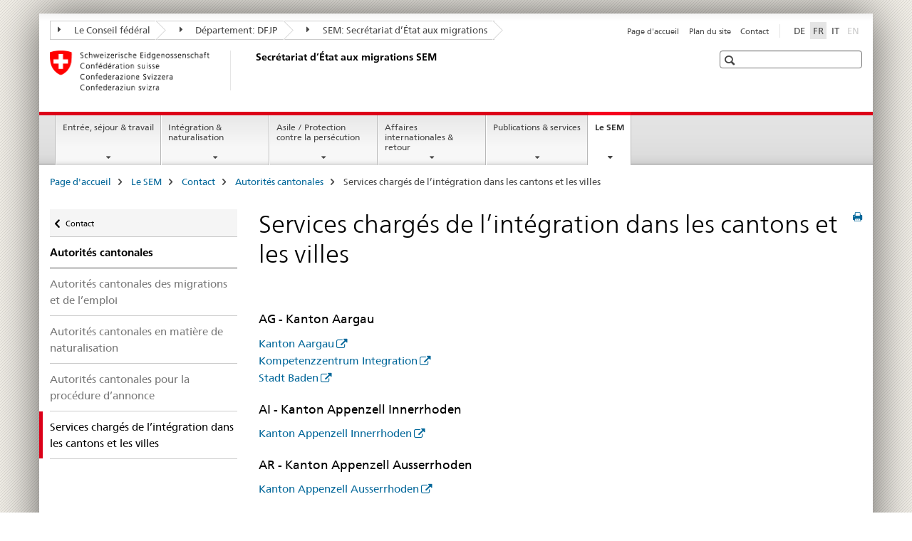

--- FILE ---
content_type: text/html;charset=utf-8
request_url: https://www.ejpd.admin.ch/sem/fr/home/sem/kontakt/kantonale_behoerden/kantonale_ansprechstellen.html
body_size: 13407
content:

<!DOCTYPE HTML>
<!--[if lt IE 7 ]> <html lang="fr" class="no-js ie6 oldie"> <![endif]-->
<!--[if IE 7 ]> <html lang="fr" class="no-js ie7 oldie"> <![endif]-->
<!--[if IE 8 ]> <html lang="fr" class="no-js ie8 oldie"> <![endif]-->
<!--[if IE 9 ]> <html lang="fr" class="no-js ie9"> <![endif]-->
<!--[if gt IE 9 ]><!--><html lang="fr" class="no-js no-ie"> <!--<![endif]-->


    
<head>
    
    


	
	
		<title>Services chargés de l’intégration dans les cantons et les villes</title>
	
	


<meta charset="utf-8" />
<meta http-equiv="X-UA-Compatible" content="IE=edge" />
<meta name="viewport" content="width=device-width, initial-scale=1.0" />
<meta http-equiv="cleartype" content="on" />


	<meta name="msapplication-TileColor" content="#ffffff"/>
	<meta name="msapplication-TileImage" content="/etc/designs/core/frontend/guidelines/img/ico/mstile-144x144.png"/>
	<meta name="msapplication-config" content="/etc/designs/core/frontend/guidelines/img/ico/browserconfig.xml"/>



	
	
		
	


	<meta name="keywords" content="Article" />




<meta name="language" content="fr" />
<meta name="author" content="Secrétariat d’État aux migrations " />




	<!-- current page in other languages -->
	
		<link rel="alternate" type="text/html" href="/sem/de/home/sem/kontakt/kantonale_behoerden/kantonale_ansprechstellen.html" hreflang="de" lang="de"/>
	
		<link rel="alternate" type="text/html" href="/sem/it/home/sem/kontakt/kantonale_behoerden/kantonale_ansprechstellen.html" hreflang="it" lang="it"/>
	
		<link rel="alternate" type="text/html" href="/sem/fr/home/sem/kontakt/kantonale_behoerden/kantonale_ansprechstellen.html" hreflang="fr" lang="fr"/>
	




	<meta name="twitter:card" content="summary"/>
	
	
		<meta property="og:url" content="https://www.fedpol.admin.ch/sem/fr/home/sem/kontakt/kantonale_behoerden/kantonale_ansprechstellen.html"/>
	
	<meta property="og:type" content="article"/>
	
		<meta property="og:title" content="Services chargés de l’intégration dans les cantons et les villes"/>
	
	
	






    









	<!--style type="text/css" id="antiClickjack">body{display:none !important;}</style-->
	<script type="text/javascript">

		var styleElement = document.createElement('STYLE');
		styleElement.setAttribute('id', 'antiClickjack');
		styleElement.setAttribute('type', 'text/css');
		styleElement.innerHTML = 'body {display:none !important;}';
		document.getElementsByTagName('HEAD')[0].appendChild(styleElement);

		if (self === top) {
			var antiClickjack = document.getElementById("antiClickjack");
			antiClickjack.parentNode.removeChild(antiClickjack);
		} else {
			top.location = self.location;
		}
	</script>




<script src="/etc.clientlibs/clientlibs/granite/jquery.min.js"></script>
<script src="/etc.clientlibs/clientlibs/granite/utils.min.js"></script>



	<script>
		Granite.I18n.init({
			locale: "fr",
			urlPrefix: "/libs/cq/i18n/dict."
		});
	</script>



	<link rel="stylesheet" href="/etc/designs/core/frontend/guidelines.min.css" type="text/css">

	<link rel="stylesheet" href="/etc/designs/core/frontend/modules.min.css" type="text/css">

	
	<link rel="shortcut icon" href="/etc/designs/core/frontend/guidelines/img/ico/favicon.ico">
	<link rel="apple-touch-icon" sizes="57x57" href="/etc/designs/core/frontend/guidelines/img/ico/apple-touch-icon-57x57.png"/>
	<link rel="apple-touch-icon" sizes="114x114" href="/etc/designs/core/frontend/guidelines/img/ico/apple-touch-icon-114x114.png"/>
	<link rel="apple-touch-icon" sizes="72x72" href="/etc/designs/core/frontend/guidelines/img/ico/apple-touch-icon-72x72.png"/>
	<link rel="apple-touch-icon" sizes="144x144" href="/etc/designs/core/frontend/guidelines/img/ico/apple-touch-icon-144x144.png"/>
	<link rel="apple-touch-icon" sizes="60x60" href="/etc/designs/core/frontend/guidelines/img/ico/apple-touch-icon-60x60.png"/>
	<link rel="apple-touch-icon" sizes="120x120" href="/etc/designs/core/frontend/guidelines/img/ico/apple-touch-icon-120x120.png"/>
	<link rel="apple-touch-icon" sizes="76x76" href="/etc/designs/core/frontend/guidelines/img/ico/apple-touch-icon-76x76.png"/>
	<link rel="icon" type="image/png" href="/etc/designs/core/frontend/guidelines/img/ico/favicon-96x96.png" sizes="96x96"/>
	<link rel="icon" type="image/png" href="/etc/designs/core/frontend/guidelines/img/ico/favicon-16x16.png" sizes="16x16"/>
	<link rel="icon" type="image/png" href="/etc/designs/core/frontend/guidelines/img/ico/favicon-32x32.png" sizes="32x32"/>







	<!--[if lt IE 9]>
		<script src="https://cdnjs.cloudflare.com/polyfill/v2/polyfill.js?version=4.8.0"></script>
	<![endif]-->



    



    
        

	

    

</head>


    

<body class="mod mod-layout   skin-layout-template-contentpagewide" data-glossary="/sem/fr/home.glossaryjs.json">

<div class="mod mod-contentpage">
<ul class="access-keys" role="navigation">
    <li><a href="/sem/fr/home.html" accesskey="0">Homepage</a></li>
    
    <li><a href="#main-navigation" accesskey="1">Main navigation</a></li>
    
    
    <li><a href="#content" accesskey="2">Content area</a></li>
    
    
    <li><a href="#site-map" accesskey="3">Sitemap</a></li>
    
    
    <li><a href="#search-field" accesskey="4">Search</a></li>
    
</ul>
</div>

<!-- begin: container -->
<div class="container container-main">

    


<header style="background-size: cover; background-image:" role="banner">
	

	<div class="clearfix">
		
			


	



	<nav class="navbar treecrumb pull-left">

		
		
			<h2 class="sr-only">Secrétariat d’Etat aux migrations SEM</h2>
		

		
			
				<ul class="nav navbar-nav">
				

						

						
						<li class="dropdown">
							
							
								
									<a id="federalAdministration-dropdown" href="#" aria-label="Le Conseil fédéral" class="dropdown-toggle" data-toggle="dropdown"><span class="icon icon--right"></span> Le Conseil fédéral</a>
								
								
							

							
								
								<ul class="dropdown-menu" role="menu" aria-labelledby="federalAdministration-dropdown">
									
										
										<li class="dropdown-header">
											
												
													<a href="https://www.admin.ch/" aria-label="Administration fédérale admin.ch" target="_blank" title="">Administration fédérale admin.ch</a>
												
												
											

											
											
												
													<ul>
														<li>
															
																
																
																
																	<a href="https://www.bk.admin.ch/" aria-label="ChF: Chancellerie fédérale" target="_blank" title=""> ChF: Chancellerie fédérale</a>
																
															
														</li>
													</ul>
												
											
												
													<ul>
														<li>
															
																
																
																
																	<a href="https://www.eda.admin.ch/" aria-label="DFAE: Département fédéral des affaires étrangères" target="_blank" title=""> DFAE: Département fédéral des affaires étrangères</a>
																
															
														</li>
													</ul>
												
											
												
													<ul>
														<li>
															
																
																
																
																	<a href="https://www.edi.admin.ch/" aria-label="DFI: Département fédéral de l&#39;intérieur" target="_blank" title=""> DFI: Département fédéral de l&#39;intérieur</a>
																
															
														</li>
													</ul>
												
											
												
													<ul>
														<li>
															
																
																
																
																	<a href="https://www.ejpd.admin.ch/" aria-label="DFJP: Département fédéral de justice et police" target="_blank" title=""> DFJP: Département fédéral de justice et police</a>
																
															
														</li>
													</ul>
												
											
												
													<ul>
														<li>
															
																
																
																
																	<a href="https://www.vbs.admin.ch/" aria-label="DDPS: Département fédéral de la défense, de la protection de la population et des sports" target="_blank" title=""> DDPS: Département fédéral de la défense, de la protection de la population et des sports</a>
																
															
														</li>
													</ul>
												
											
												
													<ul>
														<li>
															
																
																
																
																	<a href="https://www.efd.admin.ch/" aria-label="DFF: Département fédéral des finances" target="_blank" title=""> DFF: Département fédéral des finances</a>
																
															
														</li>
													</ul>
												
											
												
													<ul>
														<li>
															
																
																
																
																	<a href="https://www.wbf.admin.ch/" aria-label="DEFR: Département fédéral de l&#39;économie, de la formation et de la recherche" target="_blank" title=""> DEFR: Département fédéral de l&#39;économie, de la formation et de la recherche</a>
																
															
														</li>
													</ul>
												
											
												
													<ul>
														<li>
															
																
																
																
																	<a href="https://www.uvek.admin.ch/" aria-label="DETEC: Département fédéral de l&#39;environnement, des transports, de l&#39;énergie et de la communication" target="_blank" title=""> DETEC: Département fédéral de l&#39;environnement, des transports, de l&#39;énergie et de la communication</a>
																
															
														</li>
													</ul>
												
											
										</li>
									
								</ul>
							
						</li>
					

						

						
						<li class="dropdown">
							
							
								
									<a id="departement-dropdown" href="#" aria-label="Département: DFJP" class="dropdown-toggle" data-toggle="dropdown"><span class="icon icon--right"></span> Département: DFJP</a>
								
								
							

							
								
								<ul class="dropdown-menu" role="menu" aria-labelledby="departement-dropdown">
									
										
										<li class="dropdown-header">
											
												
													<a href="/ejpd/fr/home.html" aria-label="Département: DFJP" data-skipextcss="true" target="_blank">Département: DFJP</a>
												
												
											

											
											
												
													<ul>
														<li>
															
																
																
																
																	<a href="https://www.bj.admin.ch" aria-label="OFJ: Office fédéral de la justice" target="_blank" title=""> OFJ: Office fédéral de la justice</a>
																
															
														</li>
													</ul>
												
											
												
													<ul>
														<li>
															
																
																
																
																	<a href="https://www.fedpol.admin.ch" aria-label="fedpol: Office fédéral de la police" target="_blank" title=""> fedpol: Office fédéral de la police</a>
																
															
														</li>
													</ul>
												
											
												
													<ul>
														<li>
															
																
																
																
																	<a href="https://www.sem.admin.ch" aria-label="SEM: Secrétariat d’État aux migrations" target="_blank" title=""> SEM: Secrétariat d’État aux migrations</a>
																
															
														</li>
													</ul>
												
											
												
													<ul>
														<li>
															
																
																
																
																	<a href="https://www.esbk.admin.ch" aria-label="CFMJ: Commission fédérale des maisons de jeu" target="_blank" title=""> CFMJ: Commission fédérale des maisons de jeu</a>
																
															
														</li>
													</ul>
												
											
												
													<ul>
														<li>
															
																
																
																
																	<a href="https://www.eschk.admin.ch" aria-label="CAF: Commission arbitrale fédérale pour la gestion de droits d’auteur et de droits voisins" target="_blank" title=""> CAF: Commission arbitrale fédérale pour la gestion de droits d’auteur et de droits voisins</a>
																
															
														</li>
													</ul>
												
											
												
													<ul>
														<li>
															
																
																
																
																	<a href="https://www.nkvf.admin.ch/" aria-label="CNPT: Commission nationale de prévention de la torture" target="_blank" title=""> CNPT: Commission nationale de prévention de la torture</a>
																
															
														</li>
													</ul>
												
											
												
													<ul>
														<li>
															
																
																
																
																	<a href="https://www.ige.ch/fr/" aria-label="IPI: Institut fédéral de la propriété intellectuelle" target="_blank" title=""> IPI: Institut fédéral de la propriété intellectuelle</a>
																
															
														</li>
													</ul>
												
											
												
													<ul>
														<li>
															
																
																
																
																	<a href="https://www.isdc.ch/fr/" aria-label="ISDC: Institut suisse de droit comparé" target="_blank" title=""> ISDC: Institut suisse de droit comparé</a>
																
															
														</li>
													</ul>
												
											
												
													<ul>
														<li>
															
																
																
																
																	<a href="https://www.metas.ch/metas/fr/home.html" aria-label="METAS: Institut fédéral de métrologie" target="_blank" title=""> METAS: Institut fédéral de métrologie</a>
																
															
														</li>
													</ul>
												
											
												
													<ul>
														<li>
															
																
																
																
																	<a href="https://www.rab-asr.ch/#/?lang=fr" aria-label="ASR: Autorité fédérale de surveillance en matière de révision" target="_blank" title=""> ASR: Autorité fédérale de surveillance en matière de révision</a>
																
															
														</li>
													</ul>
												
											
												
													<ul>
														<li>
															
																
																
																
																	<a href="https://www.isc-ejpd.admin.ch/isc/fr/home.html" aria-label="CSI-DFJP: Centre de services informatiques" target="_blank" title=""> CSI-DFJP: Centre de services informatiques</a>
																
															
														</li>
													</ul>
												
											
												
													<ul>
														<li>
															
																
																
																
																	<a href="https://www.li.admin.ch/fr" aria-label="Service Surveillance de la correspondance par poste et télécommunication" target="_blank" title=""> Service Surveillance de la correspondance par poste et télécommunication</a>
																
															
														</li>
													</ul>
												
											
										</li>
									
								</ul>
							
						</li>
					

						

						
						<li class="dropdown">
							
							
								
								
									<a id="federalOffice-dropdown" href="#" aria-label="SEM: Secrétariat d’État aux migrations" class="dropdown-toggle"><span class="icon icon--right"></span> SEM: Secrétariat d’État aux migrations</a>
								
							

							
						</li>
					
				</ul>
			
			
		
	</nav>




		

		
<!-- begin: metanav -->
<section class="nav-services clearfix">
	
	
		


	
	<h2>Services chargés de l’intégration dans les cantons et les villes</h2>

	

		
		

		<nav class="nav-lang">
			<ul>
				
					<li>
						
							
							
								<a href="/sem/de/home/sem/kontakt/kantonale_behoerden/kantonale_ansprechstellen.html" lang="de" title="allemand" aria-label="allemand">DE</a>
							
							
						
					</li>
				
					<li>
						
							
								<a class="active" lang="fr" title="français selected" aria-label="français selected">FR</a>
							
							
							
						
					</li>
				
					<li>
						
							
							
								<a href="/sem/it/home/sem/kontakt/kantonale_behoerden/kantonale_ansprechstellen.html" lang="it" title="italien" aria-label="italien">IT</a>
							
							
						
					</li>
				
					<li>
						
							
							
							
								<a class="disabled" lang="en" title="anglais" aria-label="anglais">EN<span class="sr-only">disabled</span></a>
							
						
					</li>
				
			</ul>
		</nav>

	


		
		

    
        
            
            

                
                <h2 class="sr-only">Service navigation</h2>

                <nav class="nav-service">
                    <ul>
                        
                        
                            <li><a href="/sem/fr/home.html" title="Page d'accueil" aria-label="Page d'accueil" data-skipextcss="true">Page d'accueil</a></li>
                        
                            <li><a href="/sem/fr/home/sitemap.html" title="Plan du site" aria-label="Plan du site" data-skipextcss="true">Plan du site</a></li>
                        
                            <li><a href="/sem/fr/home/sem/kontakt.html" title="Contact" aria-label="Contact" data-skipextcss="true">Contact</a></li>
                        
                    </ul>
                </nav>

            
        
    


	
	
</section>
<!-- end: metanav -->

	</div>

	
		

	
	
		
<div class="mod mod-logo">
    
        
        
            
                <a href="/sem/fr/home.html" class="brand  hidden-xs" id="logo" title="Page d'accueil" aria-label="Page d'accueil">
                    
                        
                            <img src="/sem/fr/_jcr_content/logo/image.imagespooler.png/1594632078809/logo.png" alt="Secr&#233;tariat d&#8217;Etat aux migrations SEM"/>
                        
                        
                    
                    <h2 id="logo-desktop-departement">Secr&eacute;tariat d&rsquo;&Eacute;tat aux migrations SEM
                    </h2>
                </a>
                
            
        
    
</div>

	


	

 	
		


	



	
	
		

<div class="mod mod-searchfield">

	
		

		
			

			<!-- begin: sitesearch desktop-->
			<div class="mod mod-searchfield global-search global-search-standard">
				<form action="/sem/fr/home/suche.html" class="form-horizontal form-search pull-right">
					<h2 class="sr-only">Recherche</h2>
					<label for="search-field" class="sr-only"></label>
					<input id="search-field" name="query" class="form-control search-field" type="text" placeholder=""/>
                    <button class="icon icon--search icon--before" tabindex="0" role="button">
                        <span class="sr-only"></span>
                    </button>
                    <button class="icon icon--close icon--after search-reset" tabindex="0" role="button"><span class="sr-only"></span></button>
					<div class="search-results">
						<div class="search-results-list"></div>
					</div>
				</form>
			</div>
			<!-- end: sitesearch desktop-->

		
	

</div>

	



	

	

 	


</header>



    


	
	
		

<div class="mod mod-mainnavigation">

	<!-- begin: mainnav -->
	<div class="nav-main yamm navbar" id="main-navigation">

		<h2 class="sr-only">
			Navigation
		</h2>

		
			


<!-- mobile mainnav buttonbar -->
 <section class="nav-mobile">
	<div class="table-row">
		<div class="nav-mobile-header">
			<div class="table-row">
				<span class="nav-mobile-logo">
					
						
						
							<img src="/etc/designs/core/frontend/guidelines/img/swiss.svg" onerror="this.onerror=null; this.src='/etc/designs/core/frontend/guidelines/img/swiss.png'" alt="Secrétariat d’État aux migrations "/>
						
					
				</span>
				<h2>
					<a href="/sem/fr/home.html" title="Page d'accueil" aria-label="Page d'accueil">Secrétariat d’État aux migrations</a>
				</h2>
			</div>
		</div>
		<div class="table-cell dropdown">
			<a href="#" class="nav-mobile-menu dropdown-toggle" data-toggle="dropdown">
				<span class="icon icon--menu"></span>
			</a>
			<div class="drilldown dropdown-menu" role="menu">
				<div class="drilldown-container">
					<nav class="nav-page-list">
						
							<ul aria-controls="submenu">
								
									
									
										<li>
											
												
												
													<a href="/sem/fr/home/themen.html">Entrée, séjour &amp; travail</a>
												
											
										</li>
									
								
							</ul>
						
							<ul aria-controls="submenu">
								
									
									
										<li>
											
												
												
													<a href="/sem/fr/home/integration-einbuergerung.html">Intégration &amp; naturalisation</a>
												
											
										</li>
									
								
							</ul>
						
							<ul aria-controls="submenu">
								
									
									
										<li>
											
												
												
													<a href="/sem/fr/home/asyl.html">Asile / Protection contre la persécution</a>
												
											
										</li>
									
								
							</ul>
						
							<ul aria-controls="submenu">
								
									
									
										<li>
											
												
												
													<a href="/sem/fr/home/international-rueckkehr.html">Affaires internationales &amp; retour</a>
												
											
										</li>
									
								
							</ul>
						
							<ul aria-controls="submenu">
								
									
									
										<li>
											
												
												
													<a href="/sem/fr/home/publiservice.html">Publications &amp; services</a>
												
											
										</li>
									
								
							</ul>
						
							<ul aria-controls="submenu">
								
									
									
										<li>
											
												
												
													<a href="/sem/fr/home/sem.html">Le SEM</a>
												
											
										</li>
									
								
							</ul>
						

						<button class="yamm-close-bottom" aria-label="Fermer">
							<span class="icon icon--top" aria-hidden="true"></span>
						</button>
					</nav>
				</div>
			</div>
		</div>
		<div class="table-cell dropdown">
			<a href="#" class="nav-mobile-menu dropdown-toggle" data-toggle="dropdown">
				<span class="icon icon--search"></span>
			</a>
			<div class="dropdown-menu" role="menu">
				
				



	
		


<div class="mod mod-searchfield">

    
        <div class="mod mod-searchfield global-search global-search-mobile">
            <form action="/sem/fr/home/suche.html" class="form  mod-searchfield-mobile" role="form">
                <h2 class="sr-only">Recherche</h2>
                <label for="search-field-phone" class="sr-only">
                    
                </label>
                <input id="search-field-phone" name="query" class="search-input form-control" type="text" placeholder=""/>
                <button class="icon icon--search icon--before" tabindex="0" role="button">
                    <span class="sr-only"></span>
                </button>
                <button class="icon icon--close icon--after search-reset" tabindex="0" role="button"><span class="sr-only"></span></button>

                <div class="search-results">
                    <div class="search-results-list"></div>
                </div>
            </form>
        </div>
    

</div>

	
	


				
			</div>
		</div>
	</div>
</section>

		

		
		<ul class="nav navbar-nav" aria-controls="submenu">

			
			

				
                
				

				<li class="dropdown yamm-fw  ">
					
						
			      		
							<a href="/sem/fr/home/themen.html" aria-label="Entrée, séjour &amp; travail" class="dropdown-toggle" data-toggle="dropdown" data-url="/sem/fr/home/themen/_jcr_content/par.html">Entrée, séjour &amp; travail</a>
							
							<ul class="dropdown-menu" role="menu" aria-controls="submenu">
								<li>
									<div class="yamm-content container-fluid">
										<div class="row">
											<div class="col-sm-12">
												<button class="yamm-close btn btn-link icon icon--after icon--close pull-right">Fermer</button>
											</div>
										</div>
										<div class="row">
											<div class="col-md-12 main-column">

											</div>
										</div>
										<br><br><br>
										<button class="yamm-close-bottom" aria-label="Fermer"><span class="icon icon--top"></span></button>
									</div>
								</li>
							</ul>
						
					
				</li>
			

				
                
				

				<li class="dropdown yamm-fw  ">
					
						
			      		
							<a href="/sem/fr/home/integration-einbuergerung.html" aria-label="Intégration &amp; naturalisation" class="dropdown-toggle" data-toggle="dropdown" data-url="/sem/fr/home/integration-einbuergerung/_jcr_content/par.html">Intégration &amp; naturalisation</a>
							
							<ul class="dropdown-menu" role="menu" aria-controls="submenu">
								<li>
									<div class="yamm-content container-fluid">
										<div class="row">
											<div class="col-sm-12">
												<button class="yamm-close btn btn-link icon icon--after icon--close pull-right">Fermer</button>
											</div>
										</div>
										<div class="row">
											<div class="col-md-12 main-column">

											</div>
										</div>
										<br><br><br>
										<button class="yamm-close-bottom" aria-label="Fermer"><span class="icon icon--top"></span></button>
									</div>
								</li>
							</ul>
						
					
				</li>
			

				
                
				

				<li class="dropdown yamm-fw  ">
					
						
			      		
							<a href="/sem/fr/home/asyl.html" aria-label="Asile / Protection contre la persécution" class="dropdown-toggle" data-toggle="dropdown" data-url="/sem/fr/home/asyl/_jcr_content/par.html">Asile / Protection contre la persécution</a>
							
							<ul class="dropdown-menu" role="menu" aria-controls="submenu">
								<li>
									<div class="yamm-content container-fluid">
										<div class="row">
											<div class="col-sm-12">
												<button class="yamm-close btn btn-link icon icon--after icon--close pull-right">Fermer</button>
											</div>
										</div>
										<div class="row">
											<div class="col-md-12 main-column">

											</div>
										</div>
										<br><br><br>
										<button class="yamm-close-bottom" aria-label="Fermer"><span class="icon icon--top"></span></button>
									</div>
								</li>
							</ul>
						
					
				</li>
			

				
                
				

				<li class="dropdown yamm-fw  ">
					
						
			      		
							<a href="/sem/fr/home/international-rueckkehr.html" aria-label="Affaires internationales &amp; retour" class="dropdown-toggle" data-toggle="dropdown" data-url="/sem/fr/home/international-rueckkehr/_jcr_content/par.html">Affaires internationales &amp; retour</a>
							
							<ul class="dropdown-menu" role="menu" aria-controls="submenu">
								<li>
									<div class="yamm-content container-fluid">
										<div class="row">
											<div class="col-sm-12">
												<button class="yamm-close btn btn-link icon icon--after icon--close pull-right">Fermer</button>
											</div>
										</div>
										<div class="row">
											<div class="col-md-12 main-column">

											</div>
										</div>
										<br><br><br>
										<button class="yamm-close-bottom" aria-label="Fermer"><span class="icon icon--top"></span></button>
									</div>
								</li>
							</ul>
						
					
				</li>
			

				
                
				

				<li class="dropdown yamm-fw  ">
					
						
			      		
							<a href="/sem/fr/home/publiservice.html" aria-label="Publications &amp; services" class="dropdown-toggle" data-toggle="dropdown" data-url="/sem/fr/home/publiservice/_jcr_content/par.html">Publications &amp; services</a>
							
							<ul class="dropdown-menu" role="menu" aria-controls="submenu">
								<li>
									<div class="yamm-content container-fluid">
										<div class="row">
											<div class="col-sm-12">
												<button class="yamm-close btn btn-link icon icon--after icon--close pull-right">Fermer</button>
											</div>
										</div>
										<div class="row">
											<div class="col-md-12 main-column">

											</div>
										</div>
										<br><br><br>
										<button class="yamm-close-bottom" aria-label="Fermer"><span class="icon icon--top"></span></button>
									</div>
								</li>
							</ul>
						
					
				</li>
			

				
                
				

				<li class="dropdown yamm-fw  current">
					
						
			      		
							<a href="/sem/fr/home/sem.html" aria-label="Le SEM" class="dropdown-toggle" data-toggle="dropdown" data-url="/sem/fr/home/sem/_jcr_content/par.html">Le SEM<span class="sr-only">current page</span></a>
							
							<ul class="dropdown-menu" role="menu" aria-controls="submenu">
								<li>
									<div class="yamm-content container-fluid">
										<div class="row">
											<div class="col-sm-12">
												<button class="yamm-close btn btn-link icon icon--after icon--close pull-right">Fermer</button>
											</div>
										</div>
										<div class="row">
											<div class="col-md-12 main-column">

											</div>
										</div>
										<br><br><br>
										<button class="yamm-close-bottom" aria-label="Fermer"><span class="icon icon--top"></span></button>
									</div>
								</li>
							</ul>
						
					
				</li>
			
		</ul>
	</div>
</div>

	



    

<!-- begin: main -->
<div class="container-fluid hidden-xs">
	<div class="row">
		<div class="col-sm-12">
			
	


<div class="mod mod-breadcrumb">
	<h2 id="br1" class="sr-only">Breadcrumb</h2>
	<ol class="breadcrumb" role="menu" aria-labelledby="br1">
		
			<li><a href="/sem/fr/home.html" title="Page d'accueil" aria-label="Page d'accueil">Page d'accueil</a><span class="icon icon--greater"></span></li>
		
			<li><a href="/sem/fr/home/sem.html" title="Le SEM" aria-label="Le SEM">Le SEM</a><span class="icon icon--greater"></span></li>
		
			<li><a href="/sem/fr/home/sem/kontakt.html" title="Contact" aria-label="Contact">Contact</a><span class="icon icon--greater"></span></li>
		
			<li><a href="/sem/fr/home/sem/kontakt/kantonale_behoerden.html" title="Autorit&eacute;s cantonales" aria-label="Autorit&eacute;s cantonales">Autorit&eacute;s cantonales</a><span class="icon icon--greater"></span></li>
		
		<li class="active" role="presentation">Services chargés de l’intégration dans les cantons et les villes</li>
	</ol>
</div>

	
		</div>
	</div>
</div>



	
	
		<div class="container-fluid">
			

<div class="row">
	<div class="col-sm-4 col-md-3 drilldown">
		

<div class="mod mod-leftnavigation">

		<a href="#collapseSubNav" data-toggle="collapse" class="collapsed visible-xs">Unternavigation</a>
		<div class="drilldown-container">
			<nav class="nav-page-list">
				
					<a href="/sem/fr/home/sem/kontakt.html" class="icon icon--before icon--less visible-xs">Retour</a>

					<a href="/sem/fr/home/sem/kontakt.html" class="icon icon--before icon--less"><span class="sr-only">Retour </span>Contact</a>
				
				<ul>
					
						
							
							
								<li class="list-emphasis">
									<a href="/sem/fr/home/sem/kontakt/kantonale_behoerden.html">Autorités cantonales</a>
								</li>
							
						
					

					
					
					

					
						
							
							
								
									
									
										<li>
											<a href="/sem/fr/home/sem/kontakt/kantonale_behoerden/adressen_kantone_und.html">Autorités cantonales des migrations et de l’emploi</a>
										</li>
									
								
							
						
					
						
							
							
								
									
									
										<li>
											<a href="/sem/fr/home/sem/kontakt/kantonale_behoerden/kantonale_einbuergerungsbehoerden.html">Autorités cantonales en matière de naturalisation</a>
										</li>
									
								
							
						
					
						
							
							
								
									
									
										<li>
											<a href="/sem/fr/home/sem/kontakt/kantonale_behoerden/Adressen_Meldeverfahren.html">Autorités cantonales pour la procédure d’annonce</a>
										</li>
									
								
							
						
					
						
							
								<li class="active">
									Services chargés de l’intégration dans les cantons et les villes <span class="sr-only">selected</span>
								</li>
							
							
						
					
				</ul>
			</nav>
		</div>

</div>

	</div>
	<div class="col-sm-8 col-md-9 main-column main-content js-glossary-context" id="content">
    	

<div class="visible-xs visible-sm">
	<p><a href="#context-sidebar" class="icon icon--before icon--root">Navigation</a></p>
</div>

<div class="contentHead">
	



<div class="mod mod-backtooverview">
	
</div>


	
	


	
	
		<a href="javascript:$.printPreview.printPreview()" onclick="" class="icon icon--before icon--print pull-right" title="Imprimer cette page"></a>
	




	
	

<div class="mod mod-contentpagefull">
    <h1 class="text-inline">Services chargés de l’intégration dans les cantons et les villes</h1>
</div>

</div>	






<div class="mod mod-textimage">
    
<div class="clearfix">
    
        
        

            
                
                
                    
                
            
            
            
            <p></p>
            
        
    
</div>

</div>







    

        

        <div class="mod mod-reference">
            
                
                    <div class="cq-dd-paragraph">






    <div class="multilist " id="id_d352606cbaa6bfa3ded0eb338659218a-box">

        
            <h3>
                
                    
                    AG - Kanton Aargau
                
            </h3>
        

        

        <div class="" id="id_d352606cbaa6bfa3ded0eb338659218a-box-content">
            <ul class="list-unstyled ">
                
                    <li class="">
                        
                        
                        
                        
                        <a data-no-replace class=" icon icon--after icon--external" href="http://www.ag.ch/migrationsamt" target="_blank" title="">Kanton Aargau</a>
                        
                    </li>
                
                    <li class="">
                        
                        
                        
                        
                        <a data-no-replace class=" icon icon--after icon--external" href="http://www.integrationaargau.ch" target="_blank" title="">Kompetenzzentrum Integration</a>
                        
                    </li>
                
                    <li class="line">
                        
                        
                        
                        
                        <a data-no-replace class=" icon icon--after icon--external" href="https://www.baden.ch/integration" target="_blank" title="">Stadt Baden</a>
                        
                    </li>
                
            </ul>

            
        </div>

    </div>
    <link rel="stylesheet" href="/etc/designs/core/frontend/modules/multilist.min.css" type="text/css">
<script src="/etc/designs/core/frontend/modules/multilist.min.js"></script>


    <script type="text/javascript">
        $(document).ready(function () {
            Namics.multilist.init();
        });
    </script>



</div>
                
                
            

            

            
        </div>
    
    







    

        

        <div class="mod mod-reference">
            
                
                    <div class="cq-dd-paragraph">






    <div class="multilist " id="id_c60298e7bab4a1772cb474c50a4606b6-box">

        
            <h3>
                
                    
                    AI - Kanton Appenzell Innerrhoden
                
            </h3>
        

        

        <div class="" id="id_c60298e7bab4a1772cb474c50a4606b6-box-content">
            <ul class="list-unstyled ">
                
                    <li class="line">
                        
                        
                        
                        
                        <a data-no-replace class=" icon icon--after icon--external" href="https://www.ai.ch/verwaltung/justiz-polizei-und-militaerdepartement/amt-fuer-inneres/fachstelle-integration" target="_blank" title="">Kanton Appenzell Innerrhoden</a>
                        
                    </li>
                
            </ul>

            
        </div>

    </div>
    

    <script type="text/javascript">
        $(document).ready(function () {
            Namics.multilist.init();
        });
    </script>



</div>
                
                
            

            

            
        </div>
    
    







    

        

        <div class="mod mod-reference">
            
                
                    <div class="cq-dd-paragraph">






    <div class="multilist " id="id_5faf168e46e26eb61686b442eecd75c0-box">

        
            <h3>
                
                    
                    AR - Kanton Appenzell Ausserrhoden
                
            </h3>
        

        

        <div class="" id="id_5faf168e46e26eb61686b442eecd75c0-box-content">
            <ul class="list-unstyled ">
                
                    <li class="line">
                        
                        
                        
                        
                        <a data-no-replace class=" icon icon--after icon--external" href="https://ar.ch/verwaltung/departement-gesundheit-und-soziales/amt-fuer-soziales/abteilung-chancengleichheit/integration-migrationsbevoelkerung/" target="_blank" title="">Kanton Appenzell Ausserrhoden</a>
                        
                    </li>
                
            </ul>

            
        </div>

    </div>
    

    <script type="text/javascript">
        $(document).ready(function () {
            Namics.multilist.init();
        });
    </script>



</div>
                
                
            

            

            
        </div>
    
    







    

        

        <div class="mod mod-reference">
            
                
                    <div class="cq-dd-paragraph">






    <div class="multilist " id="id_a05f4543c443c0fa549335758ee596eb-box">

        
            <h3>
                
                    
                    BE - Kanton Bern
                
            </h3>
        

        

        <div class="" id="id_a05f4543c443c0fa549335758ee596eb-box-content">
            <ul class="list-unstyled ">
                
                    <li class="">
                        
                        
                        
                        
                        <a data-no-replace class=" icon icon--after icon--external" href="https://www.gsi.be.ch/de/start/ueber-uns/amt-fuer-integration-und-soziales.html" target="_blank" title="">Kanton Bern</a>
                        
                    </li>
                
                    <li class="">
                        
                        
                        
                        
                        <a data-no-replace class=" icon icon--after icon--external" href="https://www.bern.ch/politik-und-verwaltung/stadtverwaltung/bss/fachstelle-fuer-migrations-und-rassismusfragen" target="_blank" title="">Kompetenzzentrum Integration der Stadt Bern</a>
                        
                    </li>
                
                    <li class="">
                        
                        
                        
                        
                        <a data-no-replace class=" icon icon--after icon--external" href="http://www.isabern.ch/" target="_blank" title="">Kompetenzzentren Integration in Bern, Burgdorf, Langenthal</a>
                        
                    </li>
                
                    <li class="">
                        
                        
                        
                        
                        <a data-no-replace class=" icon icon--after icon--external" href="https://www.biel-bienne.ch/de/direktion-soziales-und-sicherheit.html/795" target="_blank" title="">Fachstelle Integration Stadt Biel</a>
                        
                    </li>
                
                    <li class="line">
                        
                        
                        
                        
                        <a data-no-replace class=" icon icon--after icon--external" href="http://www.thun.ch/integration" target="_blank" title="">Stadt Thun</a>
                        
                    </li>
                
            </ul>

            
        </div>

    </div>
    

    <script type="text/javascript">
        $(document).ready(function () {
            Namics.multilist.init();
        });
    </script>



</div>
                
                
            

            

            
        </div>
    
    







    

        

        <div class="mod mod-reference">
            
                
                    <div class="cq-dd-paragraph">






    <div class="multilist " id="id_cdb76d30b19416c97fbb3463715f135f-box">

        
            <h3>
                
                    
                    BL - Kanton Basel-Landschaft
                
            </h3>
        

        

        <div class="" id="id_cdb76d30b19416c97fbb3463715f135f-box-content">
            <ul class="list-unstyled ">
                
                    <li class="">
                        
                        
                        
                        
                        <a data-no-replace class=" icon icon--after icon--external" href="https://www.baselland.ch/politik-und-behorden/direktionen/sicherheitsdirektion/amt_fuer_migration/integration" target="_blank" title="">Kanton Basel-Landschaft</a>
                        
                    </li>
                
                    <li class="line">
                        
                        
                        
                        
                        <a data-no-replace class=" icon icon--after icon--external" href="https://ald-bl.ch/" target="_blank" title="">Ausländerdienst Baselland / ald</a>
                        
                    </li>
                
            </ul>

            
        </div>

    </div>
    

    <script type="text/javascript">
        $(document).ready(function () {
            Namics.multilist.init();
        });
    </script>



</div>
                
                
            

            

            
        </div>
    
    







    

        

        <div class="mod mod-reference">
            
                
                    <div class="cq-dd-paragraph">






    <div class="multilist " id="id_77028244fb6277708cd76db34d465924-box">

        
            <h3>
                
                    
                    BS - Kanton Basel-Stadt
                
            </h3>
        

        

        <div class="" id="id_77028244fb6277708cd76db34d465924-box-content">
            <ul class="list-unstyled ">
                
                    <li class="">
                        
                        
                        
                        
                        <a data-no-replace class=" icon icon--after icon--external" href="https://www.diversitaet.bs.ch/integration.html" target="_blank" title="">Kanton Basel-Stadt</a>
                        
                    </li>
                
                    <li class="line">
                        
                        
                        
                        
                        <a data-no-replace class=" icon icon--after icon--external" href="https://www.ggg-migration.ch/" target="_blank" title="">Kompetenzzentrum Integration</a>
                        
                    </li>
                
            </ul>

            
        </div>

    </div>
    

    <script type="text/javascript">
        $(document).ready(function () {
            Namics.multilist.init();
        });
    </script>



</div>
                
                
            

            

            
        </div>
    
    







    

        

        <div class="mod mod-reference">
            
                
                    <div class="cq-dd-paragraph">






    <div class="multilist " id="id_aef3854244b36d8d942ba826fddf0680-box">

        
            <h3>
                
                    
                    FR - Canton de Fribourg / Kanton Freiburg
                
            </h3>
        

        

        <div class="" id="id_aef3854244b36d8d942ba826fddf0680-box-content">
            <ul class="list-unstyled ">
                
                    <li class="line">
                        
                        
                        
                        
                        <a data-no-replace class=" icon icon--after icon--external" href="http://www.fr.ch/integration" target="_blank" title="">Canton de Fribourg / Kanton Freiburg</a>
                        
                    </li>
                
            </ul>

            
        </div>

    </div>
    

    <script type="text/javascript">
        $(document).ready(function () {
            Namics.multilist.init();
        });
    </script>



</div>
                
                
            

            

            
        </div>
    
    







    

        

        <div class="mod mod-reference">
            
                
                    <div class="cq-dd-paragraph">






    <div class="multilist " id="id_7d71f9886d05a0fb7e6e0d836a8697e3-box">

        
            <h3>
                
                    
                    GE - Canton de Genève
                
            </h3>
        

        

        <div class="" id="id_7d71f9886d05a0fb7e6e0d836a8697e3-box-content">
            <ul class="list-unstyled ">
                
                    <li class="line">
                        
                        
                        
                        
                        <a data-no-replace class=" icon icon--after icon--external" href="https://www.ge.ch/organisation/oais-bureau-integration-etrangers" target="_blank" title="">Canton de Genève</a>
                        
                    </li>
                
            </ul>

            
        </div>

    </div>
    

    <script type="text/javascript">
        $(document).ready(function () {
            Namics.multilist.init();
        });
    </script>



</div>
                
                
            

            

            
        </div>
    
    







    

        

        <div class="mod mod-reference">
            
                
                    <div class="cq-dd-paragraph">






    <div class="multilist " id="id_2d5c0b6edf1a72fd218973429da6726b-box">

        
            <h3>
                
                    
                    GL - Kanton Glarus
                
            </h3>
        

        

        <div class="" id="id_2d5c0b6edf1a72fd218973429da6726b-box-content">
            <ul class="list-unstyled ">
                
                    <li class="line">
                        
                        
                        
                        
                        <a data-no-replace class=" icon icon--after icon--external" href="https://www.gl.ch/verwaltung/bildung-und-kultur/volksschule-und-sport/integration.html/613/l/de" target="_blank" title="">Kanton Glarus</a>
                        
                    </li>
                
            </ul>

            
        </div>

    </div>
    

    <script type="text/javascript">
        $(document).ready(function () {
            Namics.multilist.init();
        });
    </script>



</div>
                
                
            

            

            
        </div>
    
    







    

        

        <div class="mod mod-reference">
            
                
                    <div class="cq-dd-paragraph">






    <div class="multilist " id="id_c3b7efc736ace798f13bb6ebd4256aef-box">

        
            <h3>
                
                    
                    GR - Kanton Graubünden
                
            </h3>
        

        

        <div class="" id="id_c3b7efc736ace798f13bb6ebd4256aef-box-content">
            <ul class="list-unstyled ">
                
                    <li class="">
                        
                        
                        
                        
                        <a data-no-replace class=" icon icon--after icon--external" href="http://www.gr.ch/DE/institutionen/verwaltung/djsg/afm/dienstleistungen/integration/Seiten/default.aspx" target="_blank" title="">Kanton Graubünden</a>
                        
                    </li>
                
                    <li class="line">
                        
                        
                        
                        
                        <a data-no-replace class=" icon icon--after icon--external" href="https://www.gr.ch/DE/themen/Integration/Seiten/willkommen.aspx" target="_blank" title="">Fachstelle Integration Graubünden</a>
                        
                    </li>
                
            </ul>

            
        </div>

    </div>
    

    <script type="text/javascript">
        $(document).ready(function () {
            Namics.multilist.init();
        });
    </script>



</div>
                
                
            

            

            
        </div>
    
    







    

        

        <div class="mod mod-reference">
            
                
                    <div class="cq-dd-paragraph">






    <div class="multilist " id="id_de0855af3bfe7acce9e1e622863c0b3a-box">

        
            <h3>
                
                    
                    JU - Canton du Jura
                
            </h3>
        

        

        <div class="" id="id_de0855af3bfe7acce9e1e622863c0b3a-box-content">
            <ul class="list-unstyled ">
                
                    <li class="line">
                        
                        
                        
                        
                        <a data-no-replace class=" icon icon--after icon--external" href="http://www.jura.ch/bi" target="_blank" title="">Canton du Jura</a>
                        
                    </li>
                
            </ul>

            
        </div>

    </div>
    

    <script type="text/javascript">
        $(document).ready(function () {
            Namics.multilist.init();
        });
    </script>



</div>
                
                
            

            

            
        </div>
    
    







    

        

        <div class="mod mod-reference">
            
                
                    <div class="cq-dd-paragraph">






    <div class="multilist " id="id_a12807e5cdcfaa6ca389f776d2872140-box">

        
            <h3>
                
                    
                    LU - Kanton Luzern
                
            </h3>
        

        

        <div class="" id="id_a12807e5cdcfaa6ca389f776d2872140-box-content">
            <ul class="list-unstyled ">
                
                    <li class="">
                        
                        
                        
                        
                        <a data-no-replace class=" icon icon--after icon--external" href="http://www.disg.lu.ch/index/integration.htm" target="_blank" title="">Kanton Luzern</a>
                        
                    </li>
                
                    <li class="">
                        
                        
                        
                        
                        <a data-no-replace class=" icon icon--after icon--external" href="https://www.stadtluzern.ch/dienstleistungeninformation/143" target="_blank" title="">Stadt Luzern</a>
                        
                    </li>
                
                    <li class="line">
                        
                        
                        
                        
                        <a data-no-replace class=" icon icon--after icon--external" href="http://www.fabialuzern.ch/" target="_blank" title="">Kompetenzzentrum Integration</a>
                        
                    </li>
                
            </ul>

            
        </div>

    </div>
    

    <script type="text/javascript">
        $(document).ready(function () {
            Namics.multilist.init();
        });
    </script>



</div>
                
                
            

            

            
        </div>
    
    







    

        

        <div class="mod mod-reference">
            
                
                    <div class="cq-dd-paragraph">






    <div class="multilist " id="id_c35cd2e3f98c32128d8734d2e23b778d-box">

        
            <h3>
                
                    
                    NE - Canton de Neuchâtel
                
            </h3>
        

        

        <div class="" id="id_c35cd2e3f98c32128d8734d2e23b778d-box-content">
            <ul class="list-unstyled ">
                
                    <li class="line">
                        
                        
                        
                        
                        <a data-no-replace class=" icon icon--after icon--external" href="http://www.ne.ch/themes/Pages/migration-et-integration.aspx" target="_blank" title="">Canton de Neuchâtel</a>
                        
                    </li>
                
            </ul>

            
        </div>

    </div>
    

    <script type="text/javascript">
        $(document).ready(function () {
            Namics.multilist.init();
        });
    </script>



</div>
                
                
            

            

            
        </div>
    
    







    

        

        <div class="mod mod-reference">
            
                
                    <div class="cq-dd-paragraph">






    <div class="multilist " id="id_c230ac1ee9cdb574aa6db927e3f9c6d5-box">

        
            <h3>
                
                    
                    NW - Kanton Nidwalden
                
            </h3>
        

        

        <div class="" id="id_c230ac1ee9cdb574aa6db927e3f9c6d5-box-content">
            <ul class="list-unstyled ">
                
                    <li class="">
                        
                        
                        
                        
                        <a data-no-replace class=" icon icon--after icon--external" href="https://www.nw.ch/gfintegrintegration" target="_blank" title="">Kanton Nidwalden</a>
                        
                    </li>
                
                    <li class="line">
                        
                        
                        
                        
                        <a data-no-replace class=" icon icon--after icon--external" href="http://www.integration-nw.ch/" target="_blank" title="">Integration Nidwalden</a>
                        
                    </li>
                
            </ul>

            
        </div>

    </div>
    

    <script type="text/javascript">
        $(document).ready(function () {
            Namics.multilist.init();
        });
    </script>



</div>
                
                
            

            

            
        </div>
    
    







    

        

        <div class="mod mod-reference">
            
                
                    <div class="cq-dd-paragraph">






    <div class="multilist " id="id_4c278e453ed5bc1e5bc35e51f00a1bad-box">

        
            <h3>
                
                    
                    OW - Kanton Obwalden
                
            </h3>
        

        

        <div class="" id="id_4c278e453ed5bc1e5bc35e51f00a1bad-box-content">
            <ul class="list-unstyled ">
                
                    <li class="line">
                        
                        
                        
                        
                        <a data-no-replace class=" icon icon--after icon--external" href="https://integration.ow.ch/" target="_blank" title="">Kanton Obwalden</a>
                        
                    </li>
                
            </ul>

            
        </div>

    </div>
    

    <script type="text/javascript">
        $(document).ready(function () {
            Namics.multilist.init();
        });
    </script>



</div>
                
                
            

            

            
        </div>
    
    







    

        

        <div class="mod mod-reference">
            
                
                    <div class="cq-dd-paragraph">






    <div class="multilist " id="id_aa2253d13a8db5f821e8cad1a627b392-box">

        
            <h3>
                
                    
                    SG - Kanton St. Gallen
                
            </h3>
        

        

        <div class="" id="id_aa2253d13a8db5f821e8cad1a627b392-box-content">
            <ul class="list-unstyled ">
                
                    <li class="">
                        
                        
                        
                        
                        <a data-no-replace class=" icon icon--after icon--external" href="http://www.integration.sg.ch/" target="_blank" title="">Kanton St. Gallen</a>
                        
                    </li>
                
                    <li class="">
                        
                        
                        
                        
                        <a data-no-replace class=" icon icon--after icon--external" href="http://www.stadt.sg.ch/home/gesellschaft-sicherheit/zusammenleben-vereine/integration.html" target="_blank" title="">Stadt St. Gallen</a>
                        
                    </li>
                
                    <li class="line">
                        
                        
                        
                        
                        <a data-no-replace class=" icon icon--after icon--external" href="https://www.stadtwil.ch/dienststellen/13276" target="_blank" title="">Stadt Wil</a>
                        
                    </li>
                
            </ul>

            
        </div>

    </div>
    

    <script type="text/javascript">
        $(document).ready(function () {
            Namics.multilist.init();
        });
    </script>



</div>
                
                
            

            

            
        </div>
    
    







    

        

        <div class="mod mod-reference">
            
                
                    <div class="cq-dd-paragraph">






    <div class="multilist " id="id_19a2aef142c7a3b24a60f12470e7eca7-box">

        
            <h3>
                
                    
                    SH - Kanton Schaffhausen
                
            </h3>
        

        

        <div class="" id="id_19a2aef142c7a3b24a60f12470e7eca7-box-content">
            <ul class="list-unstyled ">
                
                    <li class="">
                        
                        
                        
                        
                        <a data-no-replace class=" icon icon--after icon--external" href="https://sh.ch/CMS/Webseite/Kanton-Schaffhausen/Beh-rde/Verwaltung/Departement-des-Innern/Sozialamt/Integrationsf-rderung-399936-DE.html" target="_blank" title="">Kanton Schaffhausen</a>
                        
                    </li>
                
                    <li class="line">
                        
                        
                        
                        
                        <a data-no-replace class=" icon icon--after icon--external" href="http://www.integres.ch/" target="_blank" title="">Kompetenzzentrum Integration Region Schaffhausen</a>
                        
                    </li>
                
            </ul>

            
        </div>

    </div>
    

    <script type="text/javascript">
        $(document).ready(function () {
            Namics.multilist.init();
        });
    </script>



</div>
                
                
            

            

            
        </div>
    
    







    

        

        <div class="mod mod-reference">
            
                
                    <div class="cq-dd-paragraph">






    <div class="multilist " id="id_a7cd7408f6c1ece85a2c6fc831d66b6d-box">

        
            <h3>
                
                    
                    SO - Kanton Solothurn
                
            </h3>
        

        

        <div class="" id="id_a7cd7408f6c1ece85a2c6fc831d66b6d-box-content">
            <ul class="list-unstyled ">
                
                    <li class="line">
                        
                        
                        
                        
                        <a data-no-replace class=" icon icon--after icon--external" href="https://integration.so.ch/" target="_blank" title="">Kanton Solothurn</a>
                        
                    </li>
                
            </ul>

            
        </div>

    </div>
    

    <script type="text/javascript">
        $(document).ready(function () {
            Namics.multilist.init();
        });
    </script>



</div>
                
                
            

            

            
        </div>
    
    







    

        

        <div class="mod mod-reference">
            
                
                    <div class="cq-dd-paragraph">






    <div class="multilist " id="id_e60f1bd2a1b415377a3f2d8326c4f922-box">

        
            <h3>
                
                    
                    SZ - Kanton Schwyz
                
            </h3>
        

        

        <div class="" id="id_e60f1bd2a1b415377a3f2d8326c4f922-box-content">
            <ul class="list-unstyled ">
                
                    <li class="">
                        
                        
                        
                        
                        <a data-no-replace class=" icon icon--after icon--external" href="https://www.sz.ch/behoerden/verwaltung/volkswirtschaftsdepartement/amt-fuer-migration/integration.html/8756-8758-8802-10373-10961-11005" target="_blank" title="">Kanton Schwyz</a>
                        
                    </li>
                
                    <li class="line">
                        
                        
                        
                        
                        <a data-no-replace class=" icon icon--after icon--external" href="http://www.kom-in.ch/" target="_blank" title="">Kompetenzzentrum Integration</a>
                        
                    </li>
                
            </ul>

            
        </div>

    </div>
    

    <script type="text/javascript">
        $(document).ready(function () {
            Namics.multilist.init();
        });
    </script>



</div>
                
                
            

            

            
        </div>
    
    







    

        

        <div class="mod mod-reference">
            
                
                    <div class="cq-dd-paragraph">






    <div class="multilist " id="id_0307b1a553de73f578daac2ebc2a1f18-box">

        
            <h3>
                
                    
                    TG - Kanton Thurgau
                
            </h3>
        

        

        <div class="" id="id_0307b1a553de73f578daac2ebc2a1f18-box-content">
            <ul class="list-unstyled ">
                
                    <li class="">
                        
                        
                        
                        
                        <a data-no-replace class=" icon icon--after icon--external" href="https://migrationsamt.tg.ch/integration.html/4490/" target="_blank" title="">Kanton Thurgau</a>
                        
                    </li>
                
                    <li class="">
                        
                        
                        
                        
                        <a data-no-replace class=" icon icon--after icon--external" href="https://www.amriswil.ch/unterinstanzen/15420" target="_blank" title="">Stadt Amriswil</a>
                        
                    </li>
                
                    <li class="">
                        
                        
                        
                        
                        <a data-no-replace class=" icon icon--after icon--external" href="https://www.frauenfeld.ch/gesellschaft-gesundheit/gesellschaft/integration/integrationsveranstaltungen.html/720/" target="_blank" title="">Stadt Frauenfeld</a>
                        
                    </li>
                
                    <li class="">
                        
                        
                        
                        
                        <a data-no-replace class=" icon icon--after icon--external" href="http://www.migration-kreuzlingen.ch/" target="_blank" title="">Stadt Kreuzlingen</a>
                        
                    </li>
                
                    <li class="line">
                        
                        
                        
                        
                        <a data-no-replace class=" icon icon--after icon--external" href="https://www.romanshorn.ch/verwaltung/soziale-dienste/gesellschaftliches/fachstelle-integration.html/140/l/de" target="_blank" title="">Stadt Romanshorn</a>
                        
                    </li>
                
            </ul>

            
        </div>

    </div>
    

    <script type="text/javascript">
        $(document).ready(function () {
            Namics.multilist.init();
        });
    </script>



</div>
                
                
            

            

            
        </div>
    
    







    

        

        <div class="mod mod-reference">
            
                
                    <div class="cq-dd-paragraph">






    <div class="multilist " id="id_9703c7f63be2b5cb3ca135ff87f1b2c7-box">

        
            <h3>
                
                    
                    TI - Cantone Ticino
                
            </h3>
        

        

        <div class="" id="id_9703c7f63be2b5cb3ca135ff87f1b2c7-box-content">
            <ul class="list-unstyled ">
                
                    <li class="line">
                        
                        
                        
                        
                        <a data-no-replace class=" icon icon--after icon--external" href="http://www4.ti.ch/di/sg/cosa-facciamo/integrazione-degli-stranieri/" target="_blank" title="">Cantone Ticino</a>
                        
                    </li>
                
            </ul>

            
        </div>

    </div>
    

    <script type="text/javascript">
        $(document).ready(function () {
            Namics.multilist.init();
        });
    </script>



</div>
                
                
            

            

            
        </div>
    
    







    

        

        <div class="mod mod-reference">
            
                
                    <div class="cq-dd-paragraph">






    <div class="multilist " id="id_d900902da1564bac5028b39ebbb6caf3-box">

        
            <h3>
                
                    
                    UR - Kanton Uri
                
            </h3>
        

        

        <div class="" id="id_d900902da1564bac5028b39ebbb6caf3-box-content">
            <ul class="list-unstyled ">
                
                    <li class="line">
                        
                        
                        
                        
                        <a data-no-replace class=" icon icon--after icon--external" href="https://www.ur.ch/familiesoziales/2083" target="_blank" title="">Kanton Uri</a>
                        
                    </li>
                
            </ul>

            
        </div>

    </div>
    

    <script type="text/javascript">
        $(document).ready(function () {
            Namics.multilist.init();
        });
    </script>



</div>
                
                
            

            

            
        </div>
    
    







    

        

        <div class="mod mod-reference">
            
                
                    <div class="cq-dd-paragraph">






    <div class="multilist " id="id_cbb56b7f516c8763936b5bdc6a707285-box">

        
            <h3>
                
                    
                    VD - Canton de Vaud
                
            </h3>
        

        

        <div class="" id="id_cbb56b7f516c8763936b5bdc6a707285-box-content">
            <ul class="list-unstyled ">
                
                    <li class="">
                        
                        
                        
                        
                        <a data-no-replace class=" icon icon--after icon--external" href="https://www.vd.ch/toutes-les-autorites/departements/departement-de-la-sante-et-de-laction-sociale-dsas/direction-generale-de-la-cohesion-sociale-dgcs/le-centre-social-dintegration-des-refugies-csir" target="_blank" title="">Canton de Vaud</a>
                        
                    </li>
                
                    <li class="">
                        
                        
                        
                        
                        <a data-no-replace class=" icon icon--after icon--external" href="http://www.lausanne.ch/bli" target="_blank" title="">Ville de Lausanne</a>
                        
                    </li>
                
                    <li class="line">
                        
                        
                        
                        
                        <a data-no-replace class=" icon icon--after icon--external" href="http://www.yverdon-les-bains.ch/prestations-deladministration/jeunesse-et-cohesion-sociale/integration/" target="_blank" title="">Ville d’Yverdon-les-Bains</a>
                        
                    </li>
                
            </ul>

            
        </div>

    </div>
    

    <script type="text/javascript">
        $(document).ready(function () {
            Namics.multilist.init();
        });
    </script>



</div>
                
                
            

            

            
        </div>
    
    







    

        

        <div class="mod mod-reference">
            
                
                    <div class="cq-dd-paragraph">






    <div class="multilist " id="id_39e9ff61990047a589db7d052c3ecd12-box">

        
            <h3>
                
                    
                    VS - Canton du Valais / Kanton Wallis
                
            </h3>
        

        

        <div class="" id="id_39e9ff61990047a589db7d052c3ecd12-box-content">
            <ul class="list-unstyled ">
                
                    <li class="line">
                        
                        
                        
                        
                        <a data-no-replace class=" icon icon--after icon--external" href="http://www.vs.ch/spm" target="_blank" title="">Canton de Valais / Kanton Wallis</a>
                        
                    </li>
                
            </ul>

            
        </div>

    </div>
    

    <script type="text/javascript">
        $(document).ready(function () {
            Namics.multilist.init();
        });
    </script>



</div>
                
                
            

            

            
        </div>
    
    







    

        

        <div class="mod mod-reference">
            
                
                    <div class="cq-dd-paragraph">






    <div class="multilist " id="id_76b75f5c527cebe105801b448f5ebd1d-box">

        
            <h3>
                
                    
                    ZG - Kanton Zug
                
            </h3>
        

        

        <div class="" id="id_76b75f5c527cebe105801b448f5ebd1d-box-content">
            <ul class="list-unstyled ">
                
                    <li class="line">
                        
                        
                        
                        
                        <a data-no-replace class=" icon icon--after icon--external" href="https://zg.ch/de/migration-integration/integration" target="_blank" title="">Kanton Zug</a>
                        
                    </li>
                
            </ul>

            
        </div>

    </div>
    

    <script type="text/javascript">
        $(document).ready(function () {
            Namics.multilist.init();
        });
    </script>



</div>
                
                
            

            

            
        </div>
    
    







    

        

        <div class="mod mod-reference">
            
                
                    <div class="cq-dd-paragraph">






    <div class="multilist " id="id_7cf97e75137f3b11ae7ecc12407f319a-box">

        
            <h3>
                
                    
                    ZH - Kanton Zürich
                
            </h3>
        

        

        <div class="" id="id_7cf97e75137f3b11ae7ecc12407f319a-box-content">
            <ul class="list-unstyled ">
                
                    <li class="">
                        
                        
                        
                        
                        <a data-no-replace class=" icon icon--after icon--external" href="http://www.integration.zh.ch" target="_blank" title="">Kanton Zürich</a>
                        
                    </li>
                
                    <li class="">
                        
                        
                        
                        
                        <a data-no-replace class=" icon icon--after icon--external" href="http://www.stadt-zuerich.ch/prd/de/index/stadtentwicklung/integrationsfoerderung.html" target="_blank" title="">Stadt Zürich</a>
                        
                    </li>
                
                    <li class="line">
                        
                        
                        
                        
                        <a data-no-replace class=" icon icon--after icon--external" href="https://stadt.winterthur.ch/gemeinde/verwaltung/kulturelles-und-dienste/stadtentwicklung/fachstelle-integrationsfoerderung" target="_blank" title="">Stadt Winterthur</a>
                        
                    </li>
                
            </ul>

            
        </div>

    </div>
    

    <script type="text/javascript">
        $(document).ready(function () {
            Namics.multilist.init();
        });
    </script>



</div>
                
                
            

            

            
        </div>
    
    



    
        
    


		






<div class="mod mod-backtooverview">
	
</div>




<div class="clearfix">
	





	
	
	
		
	






	<p class="pull-left">
		
		

		
			<small>
				<span class="text-dimmed">Dernière modification&nbsp;17.05.2022</span>
			</small>
		
	</p>


	
	


	<p class="pull-right">
		<small>
			
				<a href="#" class="icon icon--before icon--power hidden-print">
					Début de la page
				</a>
			
		</small>
	</p>
 
</div>


	
		


	

	
<div class="mod mod-socialshare">
	

	<div class="social-sharing" aria-labelledby="social_share">
		<label id="social_share" class="sr-only">Social share</label>
		
			<a href="#" aria-label="Facebook" data-analytics="facebook" onclick="window.open('https://www.facebook.com/sharer/sharer.php?u='+encodeURIComponent(location.href), 'share-dialog', 'width=626,height=436'); return false;">
				<img src="/etc/designs/core/frontend/guidelines/img/FB-f-Logo__blue_29.png" width="16px" height="16px" alt="">
			</a>
		
		
		
			<a href="#" aria-label="Twitter" data-analytics="twitter" onclick="window.open('http://twitter.com/share?text='+encodeURIComponent('Services chargés de l’intégration dans les cantons et les villes')+'&url='+encodeURIComponent(location.href), 'share-dialog', 'width=626,height=436'); return false;">
				<img src="/etc/designs/core/frontend/guidelines/img/Twitter_logo_blue.png" width="16px" height="16px" alt="">
			</a>
		

		
			<a href="#" aria-label="Xing" data-analytics="xing" onclick="window.open('https://www.xing.com/spi/shares/new?url='+encodeURIComponent(location.href), 'share-dialog', 'width=600,height=450'); return false;">
				<img src="/etc/designs/core/frontend/assets/img/ico-xing.png" width="16px" height="16px" alt=""/>
			</a>
		

		
			<a href="#" aria-label="LinkedIn" data-analytics="linkedin" onclick="window.open('https://www.linkedin.com/shareArticle?mini=true&url='+encodeURIComponent(location.href), 'share-dialog', 'width=600,height=450'); return false;">
				<img src="/etc/designs/core/frontend/assets/img/ico-linkedin.png" width="16px" height="16px" alt=""/>
			</a>
		
	</div>
</div>

	
	

	

    </div>

</div>

		</div>
	

<!-- end: main -->


    <span class="visible-print">https://www.fedpol.admin.ch/content/sem/fr/home/sem/kontakt/kantonale_behoerden/kantonale_ansprechstellen.html</span>

    
<footer role="contentinfo">
	<h2 class="sr-only">Footer</h2>

  

  
	<a name="context-sidebar"></a>
  

  
  

  	

    
        
            <div class="container-fluid footer-service">
                <h3>Secrétariat d’État aux migrations </h3>
                <nav>
                    <ul>
                        
                        
                            <li><a href="/sem/fr/home.html" title="Page d'accueil" aria-label="Page d'accueil">Page d'accueil</a></li>
                        
                            <li><a href="/sem/fr/home/sitemap.html" title="Plan du site" aria-label="Plan du site">Plan du site</a></li>
                        
                            <li><a href="/sem/fr/home/sem/kontakt.html" title="Contact" aria-label="Contact">Contact</a></li>
                        
                    </ul>
                </nav>
            </div>
        
    



	

    	
			
			
				
					
<div class="site-map">
	<h2 class="sr-only">Footer</h2>

	<a href="#site-map" data-target="#site-map" data-toggle="collapse" class="site-map-toggle collapsed">Sitemap</a>

	<div class="container-fluid" id="site-map">
		<div class="col-sm-6 col-md-3">
			


<div class="mod mod-linklist">
	
	



	
		
		
			
				
					
						
					
					
				

				
					
					
						<h3>Entrée, séjour &amp; travail</h3>
					
				

			
			
			
				
				
					<ul class="list-unstyled">
						
							<li>
								
									
										<a href="/sem/fr/home/themen/einreise.html" title="Entr&eacute;e " aria-label="Entr&eacute;e " data-skipextcss="true">Entr&eacute;e </a>
									
									
								
							</li>
						
							<li>
								
									
										<a href="/sem/fr/home/themen/aufenthalt.html" title="S&eacute;jour" aria-label="S&eacute;jour" data-skipextcss="true">S&eacute;jour</a>
									
									
								
							</li>
						
							<li>
								
									
										<a href="/sem/fr/home/themen/arbeit.html" title="Travail" aria-label="Travail" data-skipextcss="true">Travail</a>
									
									
								
							</li>
						
							<li>
								
									
										<a href="/sem/fr/home/themen/fza_schweiz-eu-efta.html" title="Libre circulation des personnes Suisse &ndash; UE/AELE" aria-label="Libre circulation des personnes Suisse &ndash; UE/AELE" data-skipextcss="true">Libre circulation des personnes Suisse &ndash; UE/AELE</a>
									
									
								
							</li>
						
							<li>
								
									
										<a href="/sem/fr/home/themen/auslandaufenthalt.html" title="S&eacute;jour &agrave; l&rsquo;&eacute;tranger" aria-label="S&eacute;jour &agrave; l&rsquo;&eacute;tranger" data-skipextcss="true">S&eacute;jour &agrave; l&rsquo;&eacute;tranger</a>
									
									
								
							</li>
						
					</ul>
				
			
			
		
	



	
</div>

		</div>
		<div class="col-sm-6 col-md-3">
			


<div class="mod mod-linklist">
	
	



	
		
		
			
				
					
						
					
					
				

				
					
					
						<h3>Intégration &amp; naturalisation</h3>
					
				

			
			
			
				
				
					<ul class="list-unstyled">
						
							<li>
								
									
										<a href="/sem/fr/home/integration-einbuergerung/integrationsfoerderung.html" title="Encouragement de l&rsquo;int&eacute;gration" aria-label="Encouragement de l&rsquo;int&eacute;gration" data-skipextcss="true">Encouragement de l&rsquo;int&eacute;gration</a>
									
									
								
							</li>
						
							<li>
								
									
										<a href="/sem/fr/home/integration-einbuergerung/innovation.html" title="Innovation dans le domaine de l&rsquo;int&eacute;gration" aria-label="Innovation dans le domaine de l&rsquo;int&eacute;gration" data-skipextcss="true">Innovation dans le domaine de l&rsquo;int&eacute;gration</a>
									
									
								
							</li>
						
							<li>
								
									
										<a href="/sem/fr/home/integration-einbuergerung/mein-beitrag.html" title="Ma contribution &agrave; l&rsquo;int&eacute;gration" aria-label="Ma contribution &agrave; l&rsquo;int&eacute;gration" data-skipextcss="true">Ma contribution &agrave; l&rsquo;int&eacute;gration</a>
									
									
								
							</li>
						
							<li>
								
									
										<a href="/sem/fr/home/integration-einbuergerung/schweizer-werden.html" title="Comment devenir suisse" aria-label="Comment devenir suisse" data-skipextcss="true">Comment devenir suisse</a>
									
									
								
							</li>
						
					</ul>
				
			
			
		
	



	
</div>

		</div>
		<div class="col-sm-6 col-md-3">
			


<div class="mod mod-linklist">
	
	



	
		
		
			
				
					
						
					
					
				

				
					
					
						<h3>Asile / Protection contre la persécution</h3>
					
				

			
			
			
				
				
					<ul class="list-unstyled">
						
							<li>
								
									
										<a href="/sem/fr/home/asyl/asyl.html" title="Asile / Protection contre la pers&eacute;cution" aria-label="Asile / Protection contre la pers&eacute;cution" data-skipextcss="true">Asile / Protection contre la pers&eacute;cution</a>
									
									
								
							</li>
						
							<li>
								
									
										<a href="/sem/fr/home/asyl/asylverfahren.html" title="La proc&eacute;dure d&rsquo;asile" aria-label="La proc&eacute;dure d&rsquo;asile" data-skipextcss="true">La proc&eacute;dure d&rsquo;asile</a>
									
									
								
							</li>
						
							<li>
								
									
										<a href="/sem/fr/home/asyl/menschenhandel.html" title="Traite des &ecirc;tres humains" aria-label="Traite des &ecirc;tres humains" data-skipextcss="true">Traite des &ecirc;tres humains</a>
									
									
								
							</li>
						
							<li>
								
									
										<a href="/sem/fr/home/asyl/ukraine.html" title="Informations &agrave; l'intention des personnes ayant fui l'Ukraine" aria-label="Informations &agrave; l'intention des personnes ayant fui l'Ukraine" data-skipextcss="true">Informations &agrave; l'intention des personnes ayant fui l'Ukraine</a>
									
									
								
							</li>
						
							<li>
								
									
										<a href="/sem/fr/home/asyl/syrien.html" title="Informations concernant la Syrie" aria-label="Informations concernant la Syrie" data-skipextcss="true">Informations concernant la Syrie</a>
									
									
								
							</li>
						
							<li>
								
									
										<a href="/sem/fr/home/asyl/dublin.html" title="Le r&egrave;glement Dublin" aria-label="Le r&egrave;glement Dublin" data-skipextcss="true">Le r&egrave;glement Dublin</a>
									
									
								
							</li>
						
							<li>
								
									
										<a href="/sem/fr/home/asyl/sozialhilfesubventionen.html" title="Subventions dans les domaines de l&rsquo;aide sociale et de l&rsquo;aide d&rsquo;urgence" aria-label="Subventions dans les domaines de l&rsquo;aide sociale et de l&rsquo;aide d&rsquo;urgence" data-skipextcss="true">Subventions dans les domaines de l&rsquo;aide sociale et de l&rsquo;aide d&rsquo;urgence</a>
									
									
								
							</li>
						
							<li>
								
									
										<a href="/sem/fr/home/asyl/resettlement.html" title="R&eacute;installation" aria-label="R&eacute;installation" data-skipextcss="true">R&eacute;installation</a>
									
									
								
							</li>
						
					</ul>
				
			
			
		
	



	
</div>

		</div>
		<div class="col-sm-6 col-md-3">
			


<div class="mod mod-linklist">
	
	



	
		
		
			
				
					
						
					
					
				

				
					
					
						<h3>Affaires internationales &amp; retour</h3>
					
				

			
			
			
				
				
					<ul class="list-unstyled">
						
							<li>
								
									
										<a href="/sem/fr/home/international-rueckkehr/ch-migrationsaussenpolitik.html" title="Politique migratoire ext&eacute;rieure suisse" aria-label="Politique migratoire ext&eacute;rieure suisse" data-skipextcss="true">Politique migratoire ext&eacute;rieure suisse</a>
									
									
								
							</li>
						
							<li>
								
									
										<a href="/sem/fr/home/international-rueckkehr/kollab-eu-efta.html" title="Coop&eacute;ration UE/AELE" aria-label="Coop&eacute;ration UE/AELE" data-skipextcss="true">Coop&eacute;ration UE/AELE</a>
									
									
								
							</li>
						
							<li>
								
									
										<a href="/sem/fr/home/international-rueckkehr/kollab-international.html" title="Coop&eacute;ration internationale" aria-label="Coop&eacute;ration internationale" data-skipextcss="true">Coop&eacute;ration internationale</a>
									
									
								
							</li>
						
							<li>
								
									
										<a href="/sem/fr/home/international-rueckkehr/kollab-multilateral.html" title="Coop&eacute;ration multilaterale" aria-label="Coop&eacute;ration multilaterale" data-skipextcss="true">Coop&eacute;ration multilaterale</a>
									
									
								
							</li>
						
							<li>
								
									
										<a href="/sem/fr/home/international-rueckkehr/herkunftslaender.html" title="Informations sur les pays d&rsquo;origine" aria-label="Informations sur les pays d&rsquo;origine" data-skipextcss="true">Informations sur les pays d&rsquo;origine</a>
									
									
								
							</li>
						
							<li>
								
									
										<a href="/sem/fr/home/international-rueckkehr/rueckkehrhilfe.html" title="Aide au retour" aria-label="Aide au retour" data-skipextcss="true">Aide au retour</a>
									
									
								
							</li>
						
							<li>
								
									
										<a href="/sem/fr/home/international-rueckkehr/rueckkehr.html" title="Retour" aria-label="Retour" data-skipextcss="true">Retour</a>
									
									
								
							</li>
						
					</ul>
				
			
			
		
	



	
</div>

		</div>
		<div class="col-sm-6 col-md-3">
			


<div class="mod mod-linklist">
	
	



	
		
		
			
				
					
						
					
					
				

				
					
					
						<h3>Publications &amp; services</h3>
					
				

			
			
			
				
				
					<ul class="list-unstyled">
						
							<li>
								
									
										<a href="/sem/fr/home/publiservice/publikationen.html" title="Publications" aria-label="Publications" data-skipextcss="true">Publications</a>
									
									
								
							</li>
						
							<li>
								
									
										<a href="/sem/fr/home/publiservice/video.html" title="Vid&eacute;o" aria-label="Vid&eacute;o" data-skipextcss="true">Vid&eacute;o</a>
									
									
								
							</li>
						
							<li>
								
									
										<a href="/sem/fr/home/publiservice/berichte.html" title="Rapports" aria-label="Rapports" data-skipextcss="true">Rapports</a>
									
									
								
							</li>
						
							<li>
								
									
										<a href="/sem/fr/home/publiservice/statistik.html" title="Statistiques" aria-label="Statistiques" data-skipextcss="true">Statistiques</a>
									
									
								
							</li>
						
							<li>
								
									
										<a href="/sem/fr/home/publiservice/weisungen-kreisschreiben.html" title="Directives et circulaires" aria-label="Directives et circulaires" data-skipextcss="true">Directives et circulaires</a>
									
									
								
							</li>
						
							<li>
								
									
										<a href="/sem/fr/home/publiservice/service.html" title="Service" aria-label="Service" data-skipextcss="true">Service</a>
									
									
								
							</li>
						
					</ul>
				
			
			
		
	



	
</div>

		</div>
		<div class="col-sm-6 col-md-3">
			


<div class="mod mod-linklist">
	
	



	
		
		
			
				
					
						
					
					
				

				
					
					
						<h3>Le SEM</h3>
					
				

			
			
			
				
				
					<ul class="list-unstyled">
						
							<li>
								
									
										<a href="/sem/fr/home/sem/aktuell.html" title="Sujets d&rsquo;actualit&eacute;" aria-label="Sujets d&rsquo;actualit&eacute;" data-skipextcss="true">Sujets d&rsquo;actualit&eacute;</a>
									
									
								
							</li>
						
							<li>
								
									
										<a href="/sem/fr/home/sem/kontakt.html" title="Contact" aria-label="Contact" data-skipextcss="true">Contact</a>
									
									
								
							</li>
						
							<li>
								
									
										<a href="/sem/fr/home/sem/arbeitgeber.html" title="Le SEM en tant qu&rsquo;employeur" aria-label="Le SEM en tant qu&rsquo;employeur" data-skipextcss="true">Le SEM en tant qu&rsquo;employeur</a>
									
									
								
							</li>
						
							<li>
								
									
										<a href="/sem/fr/home/sem/rechtsetzung.html" title="Projets l&eacute;gislatifs en cours" aria-label="Projets l&eacute;gislatifs en cours" data-skipextcss="true">Projets l&eacute;gislatifs en cours</a>
									
									
								
							</li>
						
					</ul>
				
			
			
		
	



	
</div>

		</div>
		<div class="col-sm-6 col-md-3">
			


<div class="mod mod-linklist">
	
	



	
		
		
			
			
			
				
					
				
				
			
			
		
	



	
</div>

		</div>
		<div class="col-sm-6 col-md-3">
			


<div class="mod mod-linklist">
	
	



	
		
		
			
			
			
				
					
				
				
			
			
		
	



	
</div>

		</div>
	</div>
</div>
				
			
		
    


  	<div class="container-fluid">
  		
	


	
		
			
				<h3>Tenez-vous au courant</h3>
			

			<nav class="links-social" aria-labelledby="social_media">
				<label id="social_media" class="sr-only">Social media links</label>
				<ul>
					
						<li><a href="https://twitter.com/SEMIGRATION" class="icon icon--before  icon icon--before icon--twitter" target="_blank" title="Twitter" aria-label="Twitter">Twitter</a></li>
					
						<li><a href="https://www.youtube.com/user/EJPDBFM" class="icon icon--before  icon icon--before fa fa-youtube" aria-label="YouTube" target="_blank" title="">YouTube</a></li>
					
						<li><a href="https://www.linkedin.com/company/sem-sem/" class="icon icon--before  icon icon--before fa fa-linkedin" target="_blank" aria-label="LinkedIn" title="">LinkedIn</a></li>
					
						<li><a href="https://www.instagram.com/semigration/" class="icon icon--before  icon icon--before fa fa-instagram" target="_blank" title="Instagram" aria-label="Instagram">Instagram</a></li>
					
						<li><a href="http://d-nsbc-p.admin.ch/NSBSubscriber/feeds/rss?lang=fr&org-nr=405&topic=&keyword=&offer-nr=&catalogueElement=&kind=M&start_date=&end_date=" class="icon icon--before  icon icon--before icon--rss" aria-label="RSS" target="_blank" title="">RSS</a></li>
					
				</ul>
			</nav>
		
		
	



		
	

<div class="mod mod-cobranding">
    
        
            
        
        
    
</div>




  		<!-- begin: logo phone -->
		
			
			

	
		
<div class="mod mod-logo">
	
	
		
			<hr class="footer-line visible-xs">
			<img src="/sem/fr/_jcr_content/logo/image.imagespooler.png/1594632078809/logo.png" class="visible-xs" alt="Secr&#233;tariat d&#8217;Etat aux migrations SEM"/>
		
		
	
	
</div>
	
	


			
		
	 	<!-- end: logo phone -->
  	</div>

    

<div class="footer-address">
	

	<span class="hidden-xs">Secrétariat d’État aux migrations </span>


	

	
		
			<nav class="pull-right">
				<ul>
					
						<li><a href="http://www.disclaimer.admin.ch/informations_juridiques.html.html" target="_blank" aria-label="Informations juridiques" title="">Informations juridiques</a></li>
					
				</ul>
			</nav>
		
		
	


</div>


  
  

</footer>        


    <div class="modal" id="nav_modal_rnd">
        <!-- modal -->
    </div>

</div>
<!-- end: container -->



<script src="/etc.clientlibs/clientlibs/granite/jquery/granite/csrf.min.js"></script>
<script src="/etc/clientlibs/granite/jquery/granite/csrf.min.js"></script>



	<script type="text/javascript" src="/etc/designs/core/frontend/modules.js"></script>





	





	<!-- [base64] -->





 
	




	<!-- Matomo -->
<script type="text/javascript">
  var _paq = window._paq || [];
  /* tracker methods like "setCustomDimension" should be called before "trackPageView" */
  _paq.push(['trackPageView']);
  _paq.push(['enableLinkTracking']);
  (function() {
    var u="https://analytics.bit.admin.ch/";
    _paq.push(['setTrackerUrl', u+'matomo.php']);
    _paq.push(['setSiteId', '137']);
    var d=document, g=d.createElement('script'), s=d.getElementsByTagName('script')[0];
    g.type='text/javascript'; g.async=true; g.defer=true; g.src=u+'matomo.js'; s.parentNode.insertBefore(g,s);
  })();
</script>
<!-- End Matomo Code -->





</body>

    

</html>
